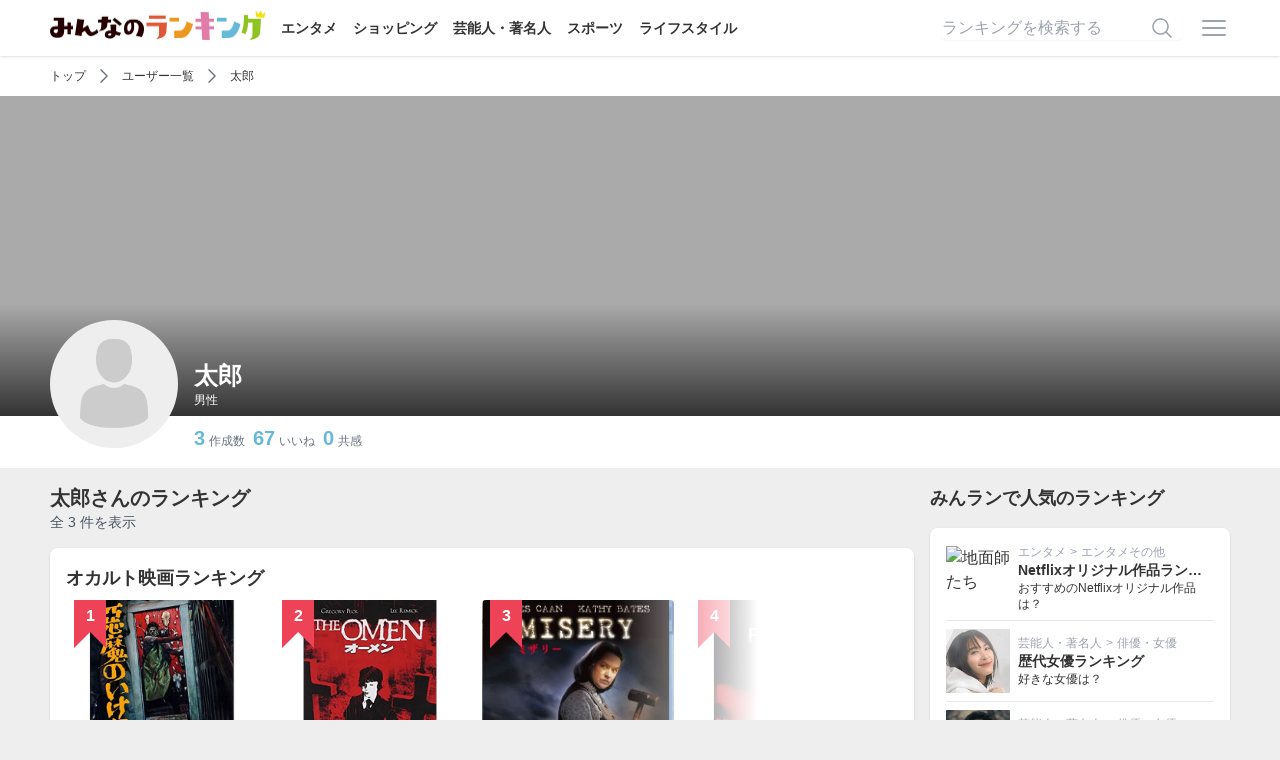

--- FILE ---
content_type: text/html; charset=utf-8
request_url: https://ranking.net/users/5b634e
body_size: 5595
content:
<!DOCTYPE html><html lang="ja"><head><title>太郎さんのランキングページ | みんなのランキング</title>
<meta name="description" content="みんなでつくる投票型ランキングサイト「みんなのランキング（みんラン）」の太郎さんが作成・投票したランキングページです。このページでは太郎さんのプロフィールと、太郎さんが作成した様々なランキングを見ることができます。">
<link rel="canonical" href="https://ranking.net/users/5b634e">
<meta name="robots" content="noindex, follow">
<meta property="og:site_name" content="みんなのランキング">
<meta property="og:title" content="太郎さんのランキングページ">
<meta property="og:description" content="みんなでつくる投票型ランキングサイト「みんなのランキング（みんラン）」の太郎さんが作成・投票したランキングページです。このページでは太郎さんのプロフィールと、太郎さんが作成した様々なランキングを見ることができます。">
<meta property="og:type" content="article">
<meta property="og:url" content="https://ranking.net/users/5b634e">
<meta property="og:image" content="https://ranking.net/ogp.png">
<meta property="og:locale" content="ja_JP">
<meta property="fb:app_id" content="414592198979971">
<meta name="twitter:card" content="summary_large_image">
<meta name="twitter:title" content="太郎さんのランキングページ">
<meta name="twitter:description" content="みんなでつくる投票型ランキングサイト「みんなのランキング（みんラン）」の太郎さんが作成・投票したランキングページです。このページでは太郎さんのプロフィールと、太郎さんが作成した様々なランキングを見ることができます。">
<meta name="twitter:image" content="https://ranking.net/ogp.png"><meta name="csrf-param" content="authenticity_token" />
<meta name="csrf-token" content="TJtXFotraohKRPMBFClQGQDC1BPGa-ZhJf2ksYYC2slLztvA6-wNGzdODKejUU-wZB7gQuT6zTdUiahiq6RFHg" /><link rel="stylesheet" href="/assets/application-9da482eb89444d69466324fd0dbe5230080be29c2c088032edcd8b64e0e2e615.css" media="all" /><script src="/dist/application.bb2cd2a12ba1b06314d0.js"></script><script src="/dist/delay.fb9de5a955d52da01f2d.js" defer="defer"></script><meta content="width=device-width,initial-scale=1" name="viewport" /><link href="/apple-touch-icon.png" rel="apple-touch-icon" sizes="180x180" /><link href="/site.webmanifest" rel="manifest" /><link color="#f76439" href="/safari-pinned-tab.svg" rel="mask-icon" /><meta content="#da532c" name="msapplication-TileColor" /><meta content="#ffffff" name="theme-color" /><script async="async" src="https://www.googletagmanager.com/gtag/js?id=UA-127253688-4"></script><script>window.dataLayer = window.dataLayer || [];
function gtag(){dataLayer.push(arguments);}
gtag('js', new Date());
gtag('config', 'UA-127253688-4');
(function(w,d,s,l,i){w[l]=w[l]||[];w[l].push({'gtm.start':new Date().getTime(),event:'gtm.js'});var f=d.getElementsByTagName(s)[0],j=d.createElement(s),dl=l!='dataLayer'?'&l='+l:'';j.async=true;j.src='https://www.googletagmanager.com/gtm.js?id='+i+dl;f.parentNode.insertBefore(j,f);})(window,document,'script','dataLayer','GTM-T5SWMVC');</script><script>window.gnsrcmd = window.gnsrcmd || {};
gnsrcmd.cmd = gnsrcmd.cmd || [];</script><script async="async" src="//rj.gssprt.jp/rm/213/857/m213857.js"></script></head><body class="flex flex-col min-h-screen"><noscript><iframe height="0" src="https://www.googletagmanager.com/ns.html?id=GTM-T5SWMVC" style="display:none;visibility:hidden" width="0"></iframe></noscript><header class="bg-white shadow z-30 py-3"><div class="relative flex container items-center justify-between"><div><a href="/"><img class="inline-block -mt-2" alt="みんなのランキング" src="/assets/logo-a6858a36ce0e041d1ba2d2bb697f062945d097c937364831959a0891f45d7291.png" width="215" height="30" /></a><div class="hidden lg:inline-block"><a class="text-sm font-bold ml-4" href="/entertainment">エンタメ</a><a class="text-sm font-bold ml-4" href="/shopping">ショッピング</a><a class="text-sm font-bold ml-4" href="/celebrity">芸能人・著名人</a><a class="text-sm font-bold ml-4" href="/sports">スポーツ</a><a class="text-sm font-bold ml-4" href="/lifestyle">ライフスタイル</a></div></div><div class="flex items-center"><form class="relative w-60 mr-4 hidden lg:inline-block" action="/search" accept-charset="UTF-8" method="get"><input name="utf8" type="hidden" value="&#x2713;" autocomplete="off" /><input placeholder="ランキングを検索する" class="input" type="text" name="q" id="q" /><button name="button" type="submit" class="absolute border-none bg-transparent top-1/2 right-2 transform -translate-y-1/2"><svg xmlns="http://www.w3.org/2000/svg" viewbox="0 0 24 24" fill="currentColor" aria-hidden="true" class="w-6 h-6 text-gray-400">
  <path fill-rule="evenodd" d="M10.5 3.75a6.75 6.75 0 100 13.5 6.75 6.75 0 000-13.5zM2.25 10.5a8.25 8.25 0 1114.59 5.28l4.69 4.69a.75.75 0 11-1.06 1.06l-4.69-4.69A8.25 8.25 0 012.25 10.5z" clip-rule="evenodd"></path>
</svg>
</button></form><a class="inline-block" onclick="$(&quot;#js-menu&quot;).toggle()" href="javascript:void(0)"><svg xmlns="http://www.w3.org/2000/svg" viewbox="0 0 24 24" fill="currentColor" aria-hidden="true" class="w-8 h-8 text-gray-400">
  <path fill-rule="evenodd" d="M3 6.75A.75.75 0 013.75 6h16.5a.75.75 0 010 1.5H3.75A.75.75 0 013 6.75zM3 12a.75.75 0 01.75-.75h16.5a.75.75 0 010 1.5H3.75A.75.75 0 013 12zm0 5.25a.75.75 0 01.75-.75h16.5a.75.75 0 010 1.5H3.75a.75.75 0 01-.75-.75z" clip-rule="evenodd"></path>
</svg>
</a></div><div class="menu" id="js-menu" style="display: none"><div class="md:hidden"><a class="text-right" onclick="$(&quot;#js-menu&quot;).toggle()" href="javascript:void(0)"><svg xmlns="http://www.w3.org/2000/svg" viewbox="0 0 24 24" fill="currentColor" aria-hidden="true" class="w-6 h-6 inline-block">
  <path fill-rule="evenodd" d="M5.47 5.47a.75.75 0 011.06 0L12 10.94l5.47-5.47a.75.75 0 111.06 1.06L13.06 12l5.47 5.47a.75.75 0 11-1.06 1.06L12 13.06l-5.47 5.47a.75.75 0 01-1.06-1.06L10.94 12 5.47 6.53a.75.75 0 010-1.06z" clip-rule="evenodd"></path>
</svg>
</a><span>ランキング検索</span><form class="relative px-4 py-2" action="/search" accept-charset="UTF-8" method="get"><input name="utf8" type="hidden" value="&#x2713;" autocomplete="off" /><input placeholder="ランキングを検索する" class="input" type="text" name="q" id="q" /><button name="button" type="submit" class="absolute border-none bg-transparent top-1/2 right-6 transform -translate-y-1/2"><svg xmlns="http://www.w3.org/2000/svg" viewbox="0 0 24 24" fill="currentColor" aria-hidden="true" class="w-6 h-6   text-gray-400">
  <path fill-rule="evenodd" d="M10.5 3.75a6.75 6.75 0 100 13.5 6.75 6.75 0 000-13.5zM2.25 10.5a8.25 8.25 0 1114.59 5.28l4.69 4.69a.75.75 0 11-1.06 1.06l-4.69-4.69A8.25 8.25 0 012.25 10.5z" clip-rule="evenodd"></path>
</svg>
</button></form><span>カテゴリ</span><a href="/">トップページ</a><a href="https://ranking.net/entertainment">エンタメ</a><a href="https://ranking.net/shopping">ショッピング</a><a href="https://ranking.net/celebrity">芸能人・著名人</a><a href="https://ranking.net/sports">スポーツ</a><a href="https://ranking.net/lifestyle">ライフスタイル</a><span>会員メニュー</span></div><a rel="nofollow" href="/login">ログイン</a><a rel="nofollow" href="/register">会員登録</a></div></div></header><main class="grow"><div class="bg-white pb-4"><div class="container"><div class="-mt-2 pt-2"><script type="application/ld+json">{
  "@context": "http://schema.org",
  "@type": "BreadcrumbList",
  "itemListElement": [
    {
      "@type": "ListItem",
      "position": 1,
      "item": {
        "@id": "https://ranking.net/",
        "name": "TOP"
      }
    },
    {
      "@type": "ListItem",
      "position": 2,
      "item": {
        "@id": "https://ranking.net/users",
        "name": "ユーザー一覧"
      }
    },
    {
      "@type": "ListItem",
      "position": 3,
      "item": {
        "@id": "https://ranking.net/users/5b634e",
        "name": "太郎"
      }
    }
  ]
}</script><div class="flex items-center overflow-x-auto whitespace-nowrap h-6 text-xs my-2"><a class="shrink-0" href="/">トップ</a><svg xmlns="http://www.w3.org/2000/svg" viewbox="0 0 24 24" fill="currentColor" aria-hidden="true" class="shrink-0 inline-block w-5 h-5 text-gray-500 mx-2">
  <path fill-rule="evenodd" d="M16.28 11.47a.75.75 0 010 1.06l-7.5 7.5a.75.75 0 01-1.06-1.06L14.69 12 7.72 5.03a.75.75 0 011.06-1.06l7.5 7.5z" clip-rule="evenodd"></path>
</svg>
<a class="shrink-0" href="https://ranking.net/users">ユーザー一覧</a><svg xmlns="http://www.w3.org/2000/svg" viewbox="0 0 24 24" fill="currentColor" aria-hidden="true" class="shrink-0 inline-block w-5 h-5 text-gray-500 mx-2">
  <path fill-rule="evenodd" d="M16.28 11.47a.75.75 0 010 1.06l-7.5 7.5a.75.75 0 01-1.06-1.06L14.69 12 7.72 5.03a.75.75 0 011.06-1.06l7.5 7.5z" clip-rule="evenodd"></path>
</svg>
<a class="shrink-0" href="https://ranking.net/users/5b634e">太郎</a></div></div></div><div class="relative h-60 md:h-80 mt-2" style="background-color: #aaa;"><div class="absolute bottom-0 h-28 w-full bg-gradient-to-b from-transparent to-minran-black"></div><div class="absolute container text-white bottom-0 inset-x-0 pl-28 md:pl-36 pb-2"><img alt="太郎" class="js-lozad absolute left-2 md:left-0 -bottom-8 h-24 w-24 md:h-32 md:w-32 rounded-full mr-4" data-src="/assets/no-user-icon-5cca1db4075b5fdc2607779373dd9c123288bca9db963aaee944394b0d692de0.png" src="/assets/no-image-b2a3fdc7ae8f1673e511b738012d82087a0377c852a82f0ae99edd4688847e97.png" width="450" height="450" /><h1 class="text-2xl font-bold">太郎</h1><p class="text-xs">男性</p></div></div><div class="container"><ul class="text-xs text-gray-500 mt-2 pl-28 md:pl-36"><li class="inline-block mr-2"><span class="text-xl font-bold text-minran-blue mr-1">3</span>作成数</li><li class="inline-block mr-2"><span class="text-xl font-bold text-minran-blue mr-1">67</span>いいね</li><li class="inline-block"><span class="text-xl font-bold text-minran-blue mr-1">0</span>共感</li></ul><div class="grid grid-cols-2 md:grid-cols-4 lg:grid-cols-6 text-sm"></div></div></div><div class="container"><div class="lg:flex lg:space-x-4"><div class="grow"><h2 class="text-xl font-bold mt-4">太郎さんのランキング</h2><p class="text-sm text-gray-600">全 3 件を表示</p><div class="box mt-4"><h3 class="text-lg font-bold mb-2"><a href="/rankings/best-occult-movies">オカルト映画ランキング</a></h3><div class="relative overflow-hidden z-0"><div class="flex space-x-2 md:space-x-4"><div class="shrink-0 relative rounded overflow-hidden"><span class="rank-ribbon left-2">1</span><img alt="悪魔のいけにえ" class="js-lozad w-24 h-24 sm:w-48 sm:h-48 object-cover" data-src="https://m.media-amazon.com/images/I/51vN4l62E0L._SS500_.jpg" src="/assets/no-image-b2a3fdc7ae8f1673e511b738012d82087a0377c852a82f0ae99edd4688847e97.png" width="500" height="500" /><p class="absolute bottom-0 w-full bg-minran-black bg-opacity-90 text-white text-xs sm:text-sm truncate p-2">悪魔のいけにえ</p></div><div class="shrink-0 relative rounded overflow-hidden"><span class="rank-ribbon left-2">2</span><img alt="オーメン（映画）" class="js-lozad w-24 h-24 sm:w-48 sm:h-48 object-cover" data-src="https://m.media-amazon.com/images/I/51XRay+TOXL._SS500_.jpg" src="/assets/no-image-b2a3fdc7ae8f1673e511b738012d82087a0377c852a82f0ae99edd4688847e97.png" width="500" height="500" /><p class="absolute bottom-0 w-full bg-minran-black bg-opacity-90 text-white text-xs sm:text-sm truncate p-2">オーメン</p></div><div class="shrink-0 relative rounded overflow-hidden"><span class="rank-ribbon left-2">3</span><img alt="ミザリー（映画）" class="js-lozad w-24 h-24 sm:w-48 sm:h-48 object-cover" data-src="https://images-fe.ssl-images-amazon.com/images/I/51np1b7kQ6L.CR0,47,397,397.jpg" src="/assets/no-image-b2a3fdc7ae8f1673e511b738012d82087a0377c852a82f0ae99edd4688847e97.png" width="500" height="500" /><p class="absolute bottom-0 w-full bg-minran-black bg-opacity-90 text-white text-xs sm:text-sm truncate p-2">ミザリー</p></div><div class="shrink-0 relative rounded overflow-hidden"><span class="rank-ribbon left-2">4</span><img alt="エクソシスト（映画）" class="js-lozad w-24 h-24 sm:w-48 sm:h-48 object-cover" data-src="https://images-fe.ssl-images-amazon.com/images/I/41SWEqVbzAL._SS500_.jpg" src="/assets/no-image-b2a3fdc7ae8f1673e511b738012d82087a0377c852a82f0ae99edd4688847e97.png" width="500" height="500" /><p class="absolute bottom-0 w-full bg-minran-black bg-opacity-90 text-white text-xs sm:text-sm truncate p-2">エクソシスト</p></div></div><div class="absolute top-0 right-0 bottom-0 bg-gradient-to-r from-transparent via-white to-white z-10 w-[200px] md:w-[280px]"></div><a class="absolute inset-0 z-30" target="_blank" href="/rankings/best-occult-movies/63217b7a"><span class="absolute top-1/2 right-0 transform -translate-y-1/2 bg-minran-black text-white text-xs py-2 px-4 rounded-full">詳細を見る</span></a></div></div><div class="box mt-4"><h3 class="text-lg font-bold mb-2"><a href="/rankings/best-lively-karaoke-songs">カラオケで盛り上がる曲ランキング</a></h3><div class="relative overflow-hidden z-0"><div class="flex space-x-2 md:space-x-4"><div class="shrink-0 relative rounded overflow-hidden"><span class="rank-ribbon left-2">1</span><img alt="マリーゴールド / あいみょん" class="js-lozad w-24 h-24 sm:w-48 sm:h-48 object-cover" data-src="https://img.youtube.com/vi/0xSiBpUdW4E/sddefault.jpg" src="/assets/no-image-b2a3fdc7ae8f1673e511b738012d82087a0377c852a82f0ae99edd4688847e97.png" /><p class="absolute bottom-0 w-full bg-minran-black bg-opacity-90 text-white text-xs sm:text-sm truncate p-2">マリーゴールド / あいみょん</p></div><div class="shrink-0 relative rounded overflow-hidden"><span class="rank-ribbon left-2">2</span><img alt="世界に一つだけの花 / SMAP" class="js-lozad w-24 h-24 sm:w-48 sm:h-48 object-cover" data-src="https://m.media-amazon.com/images/I/61t2zQ+ApVL._SS500_.jpg" src="/assets/no-image-b2a3fdc7ae8f1673e511b738012d82087a0377c852a82f0ae99edd4688847e97.png" width="500" height="500" /><p class="absolute bottom-0 w-full bg-minran-black bg-opacity-90 text-white text-xs sm:text-sm truncate p-2">世界に一つだけの花 / SMAP</p></div><div class="shrink-0 relative rounded overflow-hidden"><span class="rank-ribbon left-2">3</span><img alt="恋 / 星野源" class="js-lozad w-24 h-24 sm:w-48 sm:h-48 object-cover" data-src="https://img.youtube.com/vi/jhOVibLEDhA/maxresdefault.jpg" src="/assets/no-image-b2a3fdc7ae8f1673e511b738012d82087a0377c852a82f0ae99edd4688847e97.png" /><p class="absolute bottom-0 w-full bg-minran-black bg-opacity-90 text-white text-xs sm:text-sm truncate p-2">恋 / 星野源</p></div><div class="shrink-0 relative rounded overflow-hidden"><span class="rank-ribbon left-2">4</span><img alt="恋するフォーチュンクッキー / AKB48" class="js-lozad w-24 h-24 sm:w-48 sm:h-48 object-cover" data-src="https://img.youtube.com/vi/dFf4AgBNR1E/sddefault.jpg" src="/assets/no-image-b2a3fdc7ae8f1673e511b738012d82087a0377c852a82f0ae99edd4688847e97.png" /><p class="absolute bottom-0 w-full bg-minran-black bg-opacity-90 text-white text-xs sm:text-sm truncate p-2">恋するフォーチュンクッキー / AKB48</p></div></div><div class="absolute top-0 right-0 bottom-0 bg-gradient-to-r from-transparent via-white to-white z-10 w-[200px] md:w-[280px]"></div><a class="absolute inset-0 z-30" target="_blank" href="/rankings/best-lively-karaoke-songs/7f92a631"><span class="absolute top-1/2 right-0 transform -translate-y-1/2 bg-minran-black text-white text-xs py-2 px-4 rounded-full">詳細を見る</span></a></div></div><div class="box mt-4"><h3 class="text-lg font-bold mb-2"><a href="/rankings/best-isomaru-menu">磯丸水産メニューランキング</a></h3><div class="relative overflow-hidden z-0"><div class="flex space-x-2 md:space-x-4"><div class="shrink-0 relative rounded overflow-hidden"><span class="rank-ribbon left-2">1</span><img alt="磯丸の蟹チャーハン" class="js-lozad w-24 h-24 sm:w-48 sm:h-48 object-cover" data-src="https://img.ranking.net/uploads/item/image/97/3e/f6/default_cropped_%E3%82%AB%E3%83%8B%E7%82%92%E9%A3%AF_MG_5723.png?v=1612755589" src="/assets/no-image-b2a3fdc7ae8f1673e511b738012d82087a0377c852a82f0ae99edd4688847e97.png" width="300" height="300" /><p class="absolute bottom-0 w-full bg-minran-black bg-opacity-90 text-white text-xs sm:text-sm truncate p-2">磯丸の蟹チャーハン</p></div><div class="shrink-0 relative rounded overflow-hidden"><span class="rank-ribbon left-2">2</span><img alt="蟹味噌甲羅焼" class="js-lozad w-24 h-24 sm:w-48 sm:h-48 object-cover" data-src="https://img.ranking.net/uploads/item/image/02/82/50/default_cropped_%E8%9F%B9%E5%91%B3%E5%99%8C02%E5%88%87%E3%82%8A%E6%8A%9C%E3%81%8D.png?v=1612755589" src="/assets/no-image-b2a3fdc7ae8f1673e511b738012d82087a0377c852a82f0ae99edd4688847e97.png" width="300" height="300" /><p class="absolute bottom-0 w-full bg-minran-black bg-opacity-90 text-white text-xs sm:text-sm truncate p-2">蟹味噌甲羅焼</p></div><div class="shrink-0 relative rounded overflow-hidden"><span class="rank-ribbon left-2">3</span><img alt="王様のイカ塩辛" class="js-lozad w-24 h-24 sm:w-48 sm:h-48 object-cover" data-src="https://img.ranking.net/uploads/item/image/e3/28/0e/default_cropped_%E3%82%A4%E3%82%AB%E3%81%AE%E5%A1%A9%E8%BE%9B_MG_7809.jpg?v=1612755589" src="/assets/no-image-b2a3fdc7ae8f1673e511b738012d82087a0377c852a82f0ae99edd4688847e97.png" width="300" height="300" /><p class="absolute bottom-0 w-full bg-minran-black bg-opacity-90 text-white text-xs sm:text-sm truncate p-2">王様のイカ塩辛</p></div><div class="shrink-0 relative rounded overflow-hidden"><span class="rank-ribbon left-2">4</span><img alt="海鮮こぼれ丼" class="js-lozad w-24 h-24 sm:w-48 sm:h-48 object-cover" data-src="https://img.ranking.net/uploads/item/image/e4/32/10/default_cropped_%E3%81%93%E3%81%BB%E3%82%99%E3%82%8C%E4%B8%BC.png?v=1612755589" src="/assets/no-image-b2a3fdc7ae8f1673e511b738012d82087a0377c852a82f0ae99edd4688847e97.png" width="300" height="300" /><p class="absolute bottom-0 w-full bg-minran-black bg-opacity-90 text-white text-xs sm:text-sm truncate p-2">海鮮こぼれ丼</p></div></div><div class="absolute top-0 right-0 bottom-0 bg-gradient-to-r from-transparent via-white to-white z-10 w-[200px] md:w-[280px]"></div><a class="absolute inset-0 z-30" target="_blank" href="/rankings/best-isomaru-menu/0fdb0a93"><span class="absolute top-1/2 right-0 transform -translate-y-1/2 bg-minran-black text-white text-xs py-2 px-4 rounded-full">詳細を見る</span></a></div></div></div><div class="shrink-0 lg:w-[300px]"><h2 class="text-lg font-bold mt-4">みんランで人気のランキング</h2><div class="box mt-4"><div class="relative flex items-center space-x-2"><img alt="地面師たち" class="js-lozad shrink-0 w-20 h-20 lg:w-16 lg:h-16 object-cover" data-src="https://img.youtube.com/vi/aA-sHWgAJ3I/maxresdefault.jpg" src="/assets/no-image-b2a3fdc7ae8f1673e511b738012d82087a0377c852a82f0ae99edd4688847e97.png" /><div class="grow min-w-0"><p class="text-xs text-gray-400 truncate"><a class="relative z-20" href="/entertainment">エンタメ</a><span class="mx-1">></span><a class="relative z-20" href="/entertainment/other">エンタメその他</a></p><p class="text-sm font-bold truncate"><a class="wrap-link" href="/rankings/best-netflix-original">Netflixオリジナル作品ランキング</a></p><p class="text-xs">おすすめのNetflixオリジナル作品は？</p></div></div><div class="relative flex items-center space-x-2 border-t mt-2 pt-2"><img alt="新垣結衣" class="js-lozad shrink-0 w-20 h-20 lg:w-16 lg:h-16 object-cover" data-src="https://m.media-amazon.com/images/I/41cUt3r9CLL._SL500_CR120,127,229,229.jpg" src="/assets/no-image-b2a3fdc7ae8f1673e511b738012d82087a0377c852a82f0ae99edd4688847e97.png" width="500" height="500" /><div class="grow min-w-0"><p class="text-xs text-gray-400 truncate"><a class="relative z-20" href="/celebrity">芸能人・著名人</a><span class="mx-1">></span><a class="relative z-20" href="/celebrity/actor">俳優・女優</a></p><p class="text-sm font-bold truncate"><a class="wrap-link" href="/rankings/best-female-actors">歴代女優ランキング</a></p><p class="text-xs">好きな女優は？</p></div></div><div class="relative flex items-center space-x-2 border-t mt-2 pt-2"><img alt="吉沢亮" class="js-lozad shrink-0 w-20 h-20 lg:w-16 lg:h-16 object-cover" data-src="https://img.ranking.net/uploads/item/image/46/25/23/default_2000066611.jpg?v=1751412726" src="/assets/no-image-b2a3fdc7ae8f1673e511b738012d82087a0377c852a82f0ae99edd4688847e97.png" width="300" height="300" /><div class="grow min-w-0"><p class="text-xs text-gray-400 truncate"><a class="relative z-20" href="/celebrity">芸能人・著名人</a><span class="mx-1">></span><a class="relative z-20" href="/celebrity/actor">俳優・女優</a></p><p class="text-sm font-bold truncate"><a class="wrap-link" href="/rankings/most-ikemen-actors">イケメン俳優ランキング</a></p><p class="text-xs">イケメンだと思う俳優は？</p></div></div><div class="relative flex items-center space-x-2 border-t mt-2 pt-2"><img alt="進撃の巨人（アニメ）" class="js-lozad shrink-0 w-20 h-20 lg:w-16 lg:h-16 object-cover" data-src="https://m.media-amazon.com/images/I/51-EN6HKa7L._SS500_.jpg" src="/assets/no-image-b2a3fdc7ae8f1673e511b738012d82087a0377c852a82f0ae99edd4688847e97.png" width="500" height="500" /><div class="grow min-w-0"><p class="text-xs text-gray-400 truncate"><a class="relative z-20" href="/entertainment">エンタメ</a><span class="mx-1">></span><a class="relative z-20" href="/entertainment/anime">アニメ・漫画</a></p><p class="text-sm font-bold truncate"><a class="wrap-link" href="/rankings/best-kamianimes">面白い神アニメランキング</a></p><p class="text-xs">おすすめの面白いアニメは？</p></div></div><div class="relative flex items-center space-x-2 border-t mt-2 pt-2"><img alt="VIVANT" class="js-lozad shrink-0 w-20 h-20 lg:w-16 lg:h-16 object-cover" data-src="https://img.youtube.com/vi/jKCztvkX8YI/maxresdefault.jpg" src="/assets/no-image-b2a3fdc7ae8f1673e511b738012d82087a0377c852a82f0ae99edd4688847e97.png" /><div class="grow min-w-0"><p class="text-xs text-gray-400 truncate"><a class="relative z-20" href="/entertainment">エンタメ</a><span class="mx-1">></span><a class="relative z-20" href="/entertainment/tv">テレビ</a></p><p class="text-sm font-bold truncate"><a class="wrap-link" href="/rankings/best-interesting-dramas">面白いドラマランキング</a></p><p class="text-xs">おすすめの面白いドラマは？</p></div></div></div></div></div></div></main><footer class="bg-minran-black text-white text-sm mt-4"><div class="container"><div class="flex flex-wrap"><div class="md:w-1/2 mt-4"><p class="font-bold">みんなのランキング</p><ul class="flex flex-wrap mt-4"><li class="w-1/2"><a href="/about">みんなのランキングとは？</a></li><li class="w-1/2"><a href="/guideline">コミュニティガイドライン</a></li><li class="w-1/2"><a href="/voting-rules">順位の決まり方・不正投票について</a></li><li class="w-1/2"><a href="/company">運営者情報</a></li><li class="w-1/2"><a href="/media">メディア掲載実績</a></li><li class="w-1/2"><a rel="nofollow" href="/media/inquiry">メディア・報道関係の皆さまへ</a></li><li class="w-1/2"><a rel="nofollow" href="/terms">利用規約</a></li><li class="w-1/2"><a rel="nofollow" href="https://www.infonear.co.jp/policy/">プライバシーポリシー</a></li><li class="w-1/2"><a rel="nofollow" href="/inquiry">お問い合わせ</a></li></ul></div><div class="w-1/2 md:w-1/4 mt-4"><p class="font-bold">カテゴリ</p><ul class="mt-4"><li><a href="/entertainment">エンタメ</a></li><li><a href="/shopping">ショッピング</a></li><li><a href="/celebrity">芸能人・著名人</a></li><li><a href="/sports">スポーツ</a></li><li><a href="/lifestyle">ライフスタイル</a></li></ul></div><div class="w-1/2 md:w-1/4 mt-4"><p class="font-bold">コンテンツ</p><ul class="mt-4"><li><a href="/tags">タグ一覧</a></li><li><a href="/items">アイテム一覧</a></li><li><a href="/users">ユーザー一覧</a></li><li><a href="/users?type=expert">専門家・著名人一覧</a></li><li><a href="/users?type=official">公認ユーザー一覧</a></li></ul></div></div><div class="text-xs text-center bg-gray-600 rounded py-1 mt-4">みんなのランキングはアフィリエイト広告を利用しています</div><p class="text-center mt-4 mb-4">&copy;2026 infoNear Inc.</p></div></footer></body></html>

--- FILE ---
content_type: text/plain; charset=utf-8
request_url: https://ra.gssprt.jp/seat/v2
body_size: 134
content:
eyJhbGciOiJIUzI1NiIsInR5cCI6IkpXVCJ9.eyJtZWRpYV9pZCI6MjEzODU3LCJpdGVtX2lkIjoiMmEyMWI4MmUiLCJhdWQiOiJodHRwczovL3JhbmtpbmcubmV0LyIsImV4cCI6MTc2OTA2NzIzMSwiaWF0IjoxNzY5MDY3MTcxLCJpc3MiOiJnZW5pZWUiLCJuYmYiOjE3NjkwNjcxNzF9.9QRMGwGcBYSlIvK4nBhBAK5u3pfJAEZPdvmPWhksA9M